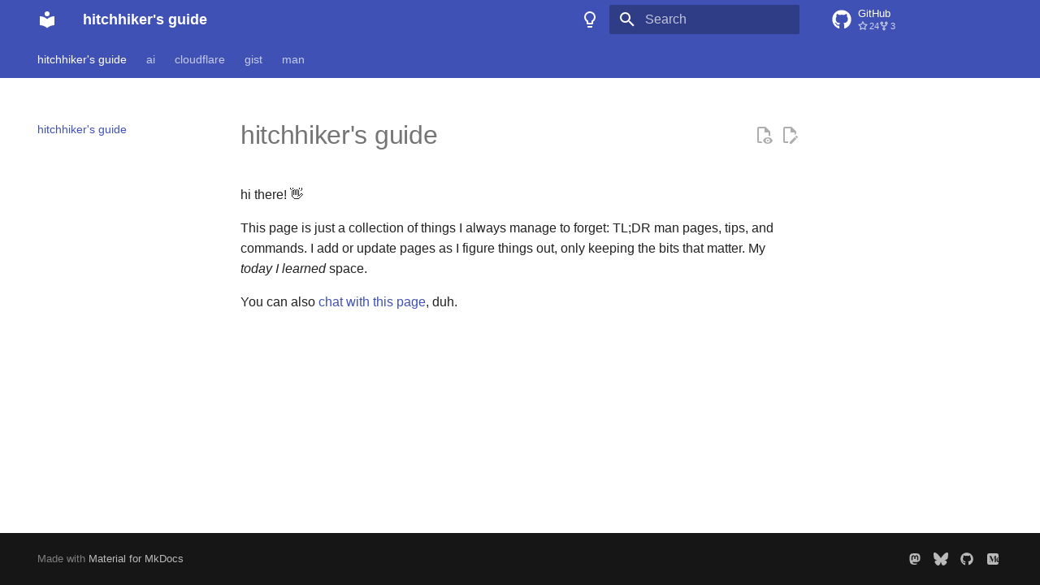

--- FILE ---
content_type: text/html
request_url: https://man.ilayk.com/
body_size: 10412
content:

<!doctype html>
<html lang="en" class="no-js">
  <head>
    
      <meta charset="utf-8">
      <meta name="viewport" content="width=device-width,initial-scale=1">
      
      
        <meta name="author" content="Jonas">
      
      
        <link rel="canonical" href="https://man.ilayk.com/">
      
      
      
        <link rel="next" href="ai/">
      
      
        
      
      
      <link rel="icon" href="assets/images/favicon.png">
      <meta name="generator" content="mkdocs-1.6.1, mkdocs-material-9.7.0">
    
    
      
        <title>hitchhiker's guide</title>
      
    
    
      <link rel="stylesheet" href="assets/stylesheets/main.618322db.min.css">
      
        
        <link rel="stylesheet" href="assets/stylesheets/palette.ab4e12ef.min.css">
      
      


    
    
      
    
    
      
    
    
      <link rel="stylesheet" href="stylesheets/extra.css">
    
    <script>__md_scope=new URL(".",location),__md_hash=e=>[...e].reduce(((e,_)=>(e<<5)-e+_.charCodeAt(0)),0),__md_get=(e,_=localStorage,t=__md_scope)=>JSON.parse(_.getItem(t.pathname+"."+e)),__md_set=(e,_,t=localStorage,a=__md_scope)=>{try{t.setItem(a.pathname+"."+e,JSON.stringify(_))}catch(e){}}</script>
    
      

    
    
  <link href="https://mastodon.world/@til" rel="me">

  
<meta property="og:type" content="website" />
<meta property="og:title" content="hitchhiker's guide" />
<meta property="og:image" content="https://man.ilayk.com/assets/images/social/index.png" />
<meta property="og:image:type" content="image/png" />
<meta property="og:image:width" content="1200" />
<meta property="og:image:height" content="630" />
<meta property="og:url" content="https://man.ilayk.com/" />
<meta property="twitter:card" content="summary_large_image" />
<meta property="twitter:title" content="hitchhiker's guide" />
<meta property="twitter:image" content="https://man.ilayk.com/assets/images/social/index.png" />
</head>
  
  
    
    
      
    
    
    
    
    <body dir="ltr" data-md-color-scheme="default" data-md-color-primary="indigo" data-md-color-accent="indigo">
  
    
    <input class="md-toggle" data-md-toggle="drawer" type="checkbox" id="__drawer" autocomplete="off">
    <input class="md-toggle" data-md-toggle="search" type="checkbox" id="__search" autocomplete="off">
    <label class="md-overlay" for="__drawer"></label>
    <div data-md-component="skip">
      
        
        <a href="#hitchhikers-guide" class="md-skip">
          Skip to content
        </a>
      
    </div>
    <div data-md-component="announce">
      
    </div>
    
    
      

<header class="md-header" data-md-component="header">
  <nav class="md-header__inner md-grid" aria-label="Header">
    <a href="." title="hitchhiker&#39;s guide" class="md-header__button md-logo" aria-label="hitchhiker's guide" data-md-component="logo">
      
  
  <svg xmlns="http://www.w3.org/2000/svg" viewBox="0 0 24 24"><path d="M12 8a3 3 0 0 0 3-3 3 3 0 0 0-3-3 3 3 0 0 0-3 3 3 3 0 0 0 3 3m0 3.54C9.64 9.35 6.5 8 3 8v11c3.5 0 6.64 1.35 9 3.54 2.36-2.19 5.5-3.54 9-3.54V8c-3.5 0-6.64 1.35-9 3.54"/></svg>

    </a>
    <label class="md-header__button md-icon" for="__drawer">
      
      <svg xmlns="http://www.w3.org/2000/svg" viewBox="0 0 24 24"><path d="M3 6h18v2H3zm0 5h18v2H3zm0 5h18v2H3z"/></svg>
    </label>
    <div class="md-header__title" data-md-component="header-title">
      <div class="md-header__ellipsis">
        <div class="md-header__topic">
          <span class="md-ellipsis">
            hitchhiker's guide
          </span>
        </div>
        <div class="md-header__topic" data-md-component="header-topic">
          <span class="md-ellipsis">
            
              hitchhiker's guide
            
          </span>
        </div>
      </div>
    </div>
    
      
        <form class="md-header__option" data-md-component="palette">
  
    
    
    
    <input class="md-option" data-md-color-media="(prefers-color-scheme: light)" data-md-color-scheme="default" data-md-color-primary="indigo" data-md-color-accent="indigo"  aria-label="Switch to dark mode"  type="radio" name="__palette" id="__palette_0">
    
      <label class="md-header__button md-icon" title="Switch to dark mode" for="__palette_1" hidden>
        <svg xmlns="http://www.w3.org/2000/svg" viewBox="0 0 24 24"><path d="M12 2a7 7 0 0 1 7 7c0 2.38-1.19 4.47-3 5.74V17a1 1 0 0 1-1 1H9a1 1 0 0 1-1-1v-2.26C6.19 13.47 5 11.38 5 9a7 7 0 0 1 7-7M9 21v-1h6v1a1 1 0 0 1-1 1h-4a1 1 0 0 1-1-1m3-17a5 5 0 0 0-5 5c0 2.05 1.23 3.81 3 4.58V16h4v-2.42c1.77-.77 3-2.53 3-4.58a5 5 0 0 0-5-5"/></svg>
      </label>
    
  
    
    
    
    <input class="md-option" data-md-color-media="(prefers-color-scheme: dark)" data-md-color-scheme="slate" data-md-color-primary="indigo" data-md-color-accent="indigo"  aria-label="Switch to light mode"  type="radio" name="__palette" id="__palette_1">
    
      <label class="md-header__button md-icon" title="Switch to light mode" for="__palette_0" hidden>
        <svg xmlns="http://www.w3.org/2000/svg" viewBox="0 0 24 24"><path d="M12 2a7 7 0 0 0-7 7c0 2.38 1.19 4.47 3 5.74V17a1 1 0 0 0 1 1h6a1 1 0 0 0 1-1v-2.26c1.81-1.27 3-3.36 3-5.74a7 7 0 0 0-7-7M9 21a1 1 0 0 0 1 1h4a1 1 0 0 0 1-1v-1H9z"/></svg>
      </label>
    
  
</form>
      
    
    
      <script>var palette=__md_get("__palette");if(palette&&palette.color){if("(prefers-color-scheme)"===palette.color.media){var media=matchMedia("(prefers-color-scheme: light)"),input=document.querySelector(media.matches?"[data-md-color-media='(prefers-color-scheme: light)']":"[data-md-color-media='(prefers-color-scheme: dark)']");palette.color.media=input.getAttribute("data-md-color-media"),palette.color.scheme=input.getAttribute("data-md-color-scheme"),palette.color.primary=input.getAttribute("data-md-color-primary"),palette.color.accent=input.getAttribute("data-md-color-accent")}for(var[key,value]of Object.entries(palette.color))document.body.setAttribute("data-md-color-"+key,value)}</script>
    
    
    
      
      
        <label class="md-header__button md-icon" for="__search">
          
          <svg xmlns="http://www.w3.org/2000/svg" viewBox="0 0 24 24"><path d="M9.5 3A6.5 6.5 0 0 1 16 9.5c0 1.61-.59 3.09-1.56 4.23l.27.27h.79l5 5-1.5 1.5-5-5v-.79l-.27-.27A6.52 6.52 0 0 1 9.5 16 6.5 6.5 0 0 1 3 9.5 6.5 6.5 0 0 1 9.5 3m0 2C7 5 5 7 5 9.5S7 14 9.5 14 14 12 14 9.5 12 5 9.5 5"/></svg>
        </label>
        <div class="md-search" data-md-component="search" role="dialog">
  <label class="md-search__overlay" for="__search"></label>
  <div class="md-search__inner" role="search">
    <form class="md-search__form" name="search">
      <input type="text" class="md-search__input" name="query" aria-label="Search" placeholder="Search" autocapitalize="off" autocorrect="off" autocomplete="off" spellcheck="false" data-md-component="search-query" required>
      <label class="md-search__icon md-icon" for="__search">
        
        <svg xmlns="http://www.w3.org/2000/svg" viewBox="0 0 24 24"><path d="M9.5 3A6.5 6.5 0 0 1 16 9.5c0 1.61-.59 3.09-1.56 4.23l.27.27h.79l5 5-1.5 1.5-5-5v-.79l-.27-.27A6.52 6.52 0 0 1 9.5 16 6.5 6.5 0 0 1 3 9.5 6.5 6.5 0 0 1 9.5 3m0 2C7 5 5 7 5 9.5S7 14 9.5 14 14 12 14 9.5 12 5 9.5 5"/></svg>
        
        <svg xmlns="http://www.w3.org/2000/svg" viewBox="0 0 24 24"><path d="M20 11v2H8l5.5 5.5-1.42 1.42L4.16 12l7.92-7.92L13.5 5.5 8 11z"/></svg>
      </label>
      <nav class="md-search__options" aria-label="Search">
        
          <a href="javascript:void(0)" class="md-search__icon md-icon" title="Share" aria-label="Share" data-clipboard data-clipboard-text="" data-md-component="search-share" tabindex="-1">
            
            <svg xmlns="http://www.w3.org/2000/svg" viewBox="0 0 24 24"><path d="M18 16.08c-.76 0-1.44.3-1.96.77L8.91 12.7c.05-.23.09-.46.09-.7s-.04-.47-.09-.7l7.05-4.11c.54.5 1.25.81 2.04.81a3 3 0 0 0 3-3 3 3 0 0 0-3-3 3 3 0 0 0-3 3c0 .24.04.47.09.7L8.04 9.81C7.5 9.31 6.79 9 6 9a3 3 0 0 0-3 3 3 3 0 0 0 3 3c.79 0 1.5-.31 2.04-.81l7.12 4.15c-.05.21-.08.43-.08.66 0 1.61 1.31 2.91 2.92 2.91s2.92-1.3 2.92-2.91A2.92 2.92 0 0 0 18 16.08"/></svg>
          </a>
        
        <button type="reset" class="md-search__icon md-icon" title="Clear" aria-label="Clear" tabindex="-1">
          
          <svg xmlns="http://www.w3.org/2000/svg" viewBox="0 0 24 24"><path d="M19 6.41 17.59 5 12 10.59 6.41 5 5 6.41 10.59 12 5 17.59 6.41 19 12 13.41 17.59 19 19 17.59 13.41 12z"/></svg>
        </button>
      </nav>
      
        <div class="md-search__suggest" data-md-component="search-suggest"></div>
      
    </form>
    <div class="md-search__output">
      <div class="md-search__scrollwrap" tabindex="0" data-md-scrollfix>
        <div class="md-search-result" data-md-component="search-result">
          <div class="md-search-result__meta">
            Initializing search
          </div>
          <ol class="md-search-result__list" role="presentation"></ol>
        </div>
      </div>
    </div>
  </div>
</div>
      
    
    
      <div class="md-header__source">
        <a href="https://github.com/pew/hitchhikers-guide" title="Go to repository" class="md-source" data-md-component="source">
  <div class="md-source__icon md-icon">
    
    <svg xmlns="http://www.w3.org/2000/svg" viewBox="0 0 512 512"><!--! Font Awesome Free 7.1.0 by @fontawesome - https://fontawesome.com License - https://fontawesome.com/license/free (Icons: CC BY 4.0, Fonts: SIL OFL 1.1, Code: MIT License) Copyright 2025 Fonticons, Inc.--><path d="M173.9 397.4c0 2-2.3 3.6-5.2 3.6-3.3.3-5.6-1.3-5.6-3.6 0-2 2.3-3.6 5.2-3.6 3-.3 5.6 1.3 5.6 3.6m-31.1-4.5c-.7 2 1.3 4.3 4.3 4.9 2.6 1 5.6 0 6.2-2s-1.3-4.3-4.3-5.2c-2.6-.7-5.5.3-6.2 2.3m44.2-1.7c-2.9.7-4.9 2.6-4.6 4.9.3 2 2.9 3.3 5.9 2.6 2.9-.7 4.9-2.6 4.6-4.6-.3-1.9-3-3.2-5.9-2.9M252.8 8C114.1 8 8 113.3 8 252c0 110.9 69.8 205.8 169.5 239.2 12.8 2.3 17.3-5.6 17.3-12.1 0-6.2-.3-40.4-.3-61.4 0 0-70 15-84.7-29.8 0 0-11.4-29.1-27.8-36.6 0 0-22.9-15.7 1.6-15.4 0 0 24.9 2 38.6 25.8 21.9 38.6 58.6 27.5 72.9 20.9 2.3-16 8.8-27.1 16-33.7-55.9-6.2-112.3-14.3-112.3-110.5 0-27.5 7.6-41.3 23.6-58.9-2.6-6.5-11.1-33.3 2.6-67.9 20.9-6.5 69 27 69 27 20-5.6 41.5-8.5 62.8-8.5s42.8 2.9 62.8 8.5c0 0 48.1-33.6 69-27 13.7 34.7 5.2 61.4 2.6 67.9 16 17.7 25.8 31.5 25.8 58.9 0 96.5-58.9 104.2-114.8 110.5 9.2 7.9 17 22.9 17 46.4 0 33.7-.3 75.4-.3 83.6 0 6.5 4.6 14.4 17.3 12.1C436.2 457.8 504 362.9 504 252 504 113.3 391.5 8 252.8 8M105.2 352.9c-1.3 1-1 3.3.7 5.2 1.6 1.6 3.9 2.3 5.2 1 1.3-1 1-3.3-.7-5.2-1.6-1.6-3.9-2.3-5.2-1m-10.8-8.1c-.7 1.3.3 2.9 2.3 3.9 1.6 1 3.6.7 4.3-.7.7-1.3-.3-2.9-2.3-3.9-2-.6-3.6-.3-4.3.7m32.4 35.6c-1.6 1.3-1 4.3 1.3 6.2 2.3 2.3 5.2 2.6 6.5 1 1.3-1.3.7-4.3-1.3-6.2-2.2-2.3-5.2-2.6-6.5-1m-11.4-14.7c-1.6 1-1.6 3.6 0 5.9s4.3 3.3 5.6 2.3c1.6-1.3 1.6-3.9 0-6.2-1.4-2.3-4-3.3-5.6-2"/></svg>
  </div>
  <div class="md-source__repository">
    GitHub
  </div>
</a>
      </div>
    
  </nav>
  
</header>
    
    <div class="md-container" data-md-component="container">
      
      
        
          
            
<nav class="md-tabs" aria-label="Tabs" data-md-component="tabs">
  <div class="md-grid">
    <ul class="md-tabs__list">
      
        
  
  
  
    
  
  
    <li class="md-tabs__item md-tabs__item--active">
      <a href="." class="md-tabs__link">
        
  
  
    
  
  hitchhiker's guide

      </a>
    </li>
  

      
        
  
  
  
  
    
    
      <li class="md-tabs__item">
        <a href="ai/" class="md-tabs__link">
          
  
  
  Ai

        </a>
      </li>
    
  

      
        
  
  
  
  
    
    
      <li class="md-tabs__item">
        <a href="cloudflare/get%20query%20string/" class="md-tabs__link">
          
  
  
  Cloudflare

        </a>
      </li>
    
  

      
        
  
  
  
  
    
    
      <li class="md-tabs__item">
        <a href="gist/arduino/" class="md-tabs__link">
          
  
  
  Gist

        </a>
      </li>
    
  

      
        
  
  
  
  
    
    
      <li class="md-tabs__item">
        <a href="man/" class="md-tabs__link">
          
  
  
  Man

        </a>
      </li>
    
  

      
    </ul>
  </div>
</nav>
          
        
      
      <main class="md-main" data-md-component="main">
        <div class="md-main__inner md-grid">
          
            
              
              <div class="md-sidebar md-sidebar--primary" data-md-component="sidebar" data-md-type="navigation" >
                <div class="md-sidebar__scrollwrap">
                  <div class="md-sidebar__inner">
                    


  


<nav class="md-nav md-nav--primary md-nav--lifted" aria-label="Navigation" data-md-level="0">
  <label class="md-nav__title" for="__drawer">
    <a href="." title="hitchhiker&#39;s guide" class="md-nav__button md-logo" aria-label="hitchhiker's guide" data-md-component="logo">
      
  
  <svg xmlns="http://www.w3.org/2000/svg" viewBox="0 0 24 24"><path d="M12 8a3 3 0 0 0 3-3 3 3 0 0 0-3-3 3 3 0 0 0-3 3 3 3 0 0 0 3 3m0 3.54C9.64 9.35 6.5 8 3 8v11c3.5 0 6.64 1.35 9 3.54 2.36-2.19 5.5-3.54 9-3.54V8c-3.5 0-6.64 1.35-9 3.54"/></svg>

    </a>
    hitchhiker's guide
  </label>
  
    <div class="md-nav__source">
      <a href="https://github.com/pew/hitchhikers-guide" title="Go to repository" class="md-source" data-md-component="source">
  <div class="md-source__icon md-icon">
    
    <svg xmlns="http://www.w3.org/2000/svg" viewBox="0 0 512 512"><!--! Font Awesome Free 7.1.0 by @fontawesome - https://fontawesome.com License - https://fontawesome.com/license/free (Icons: CC BY 4.0, Fonts: SIL OFL 1.1, Code: MIT License) Copyright 2025 Fonticons, Inc.--><path d="M173.9 397.4c0 2-2.3 3.6-5.2 3.6-3.3.3-5.6-1.3-5.6-3.6 0-2 2.3-3.6 5.2-3.6 3-.3 5.6 1.3 5.6 3.6m-31.1-4.5c-.7 2 1.3 4.3 4.3 4.9 2.6 1 5.6 0 6.2-2s-1.3-4.3-4.3-5.2c-2.6-.7-5.5.3-6.2 2.3m44.2-1.7c-2.9.7-4.9 2.6-4.6 4.9.3 2 2.9 3.3 5.9 2.6 2.9-.7 4.9-2.6 4.6-4.6-.3-1.9-3-3.2-5.9-2.9M252.8 8C114.1 8 8 113.3 8 252c0 110.9 69.8 205.8 169.5 239.2 12.8 2.3 17.3-5.6 17.3-12.1 0-6.2-.3-40.4-.3-61.4 0 0-70 15-84.7-29.8 0 0-11.4-29.1-27.8-36.6 0 0-22.9-15.7 1.6-15.4 0 0 24.9 2 38.6 25.8 21.9 38.6 58.6 27.5 72.9 20.9 2.3-16 8.8-27.1 16-33.7-55.9-6.2-112.3-14.3-112.3-110.5 0-27.5 7.6-41.3 23.6-58.9-2.6-6.5-11.1-33.3 2.6-67.9 20.9-6.5 69 27 69 27 20-5.6 41.5-8.5 62.8-8.5s42.8 2.9 62.8 8.5c0 0 48.1-33.6 69-27 13.7 34.7 5.2 61.4 2.6 67.9 16 17.7 25.8 31.5 25.8 58.9 0 96.5-58.9 104.2-114.8 110.5 9.2 7.9 17 22.9 17 46.4 0 33.7-.3 75.4-.3 83.6 0 6.5 4.6 14.4 17.3 12.1C436.2 457.8 504 362.9 504 252 504 113.3 391.5 8 252.8 8M105.2 352.9c-1.3 1-1 3.3.7 5.2 1.6 1.6 3.9 2.3 5.2 1 1.3-1 1-3.3-.7-5.2-1.6-1.6-3.9-2.3-5.2-1m-10.8-8.1c-.7 1.3.3 2.9 2.3 3.9 1.6 1 3.6.7 4.3-.7.7-1.3-.3-2.9-2.3-3.9-2-.6-3.6-.3-4.3.7m32.4 35.6c-1.6 1.3-1 4.3 1.3 6.2 2.3 2.3 5.2 2.6 6.5 1 1.3-1.3.7-4.3-1.3-6.2-2.2-2.3-5.2-2.6-6.5-1m-11.4-14.7c-1.6 1-1.6 3.6 0 5.9s4.3 3.3 5.6 2.3c1.6-1.3 1.6-3.9 0-6.2-1.4-2.3-4-3.3-5.6-2"/></svg>
  </div>
  <div class="md-source__repository">
    GitHub
  </div>
</a>
    </div>
  
  <ul class="md-nav__list" data-md-scrollfix>
    
      
      
  
  
    
  
  
  
    <li class="md-nav__item md-nav__item--active">
      
      <input class="md-nav__toggle md-toggle" type="checkbox" id="__toc">
      
      
        
      
      
      <a href="." class="md-nav__link md-nav__link--active">
        
  
  
  <span class="md-ellipsis">
    
  
    hitchhiker's guide
  

    
  </span>
  
  

      </a>
      
    </li>
  

    
      
      
  
  
  
  
    
    
    
    
      
      
    
    
    <li class="md-nav__item md-nav__item--nested">
      
        
        
        <input class="md-nav__toggle md-toggle " type="checkbox" id="__nav_2" >
        
          
          <label class="md-nav__link" for="__nav_2" id="__nav_2_label" tabindex="0">
            
  
  
  <span class="md-ellipsis">
    
  
    Ai
  

    
  </span>
  
  

            <span class="md-nav__icon md-icon"></span>
          </label>
        
        <nav class="md-nav" data-md-level="1" aria-labelledby="__nav_2_label" aria-expanded="false">
          <label class="md-nav__title" for="__nav_2">
            <span class="md-nav__icon md-icon"></span>
            
  
    Ai
  

          </label>
          <ul class="md-nav__list" data-md-scrollfix>
            
              
                
  
  
  
  
    <li class="md-nav__item">
      <a href="ai/" class="md-nav__link">
        
  
  
  <span class="md-ellipsis">
    
  
    llm prompt library
  

    
  </span>
  
  

      </a>
    </li>
  

              
            
              
                
  
  
  
  
    <li class="md-nav__item">
      <a href="ai/AGENTS.md/" class="md-nav__link">
        
  
  
  <span class="md-ellipsis">
    
  
    AGENTS.md
  

    
  </span>
  
  

      </a>
    </li>
  

              
            
              
                
  
  
  
  
    <li class="md-nav__item">
      <a href="ai/add%20a%20role%20or%20persona/" class="md-nav__link">
        
  
  
  <span class="md-ellipsis">
    
  
    add a role or persona
  

    
  </span>
  
  

      </a>
    </li>
  

              
            
              
                
  
  
  
  
    <li class="md-nav__item">
      <a href="ai/brainstorming%20get%20creative%20results/" class="md-nav__link">
        
  
  
  <span class="md-ellipsis">
    
  
    brainstorming / get creative results
  

    
  </span>
  
  

      </a>
    </li>
  

              
            
              
                
  
  
  
  
    <li class="md-nav__item">
      <a href="ai/claudemd/" class="md-nav__link">
        
  
  
  <span class="md-ellipsis">
    
  
    CLAUDE.md
  

    
  </span>
  
  

      </a>
    </li>
  

              
            
              
                
  
  
  
  
    <li class="md-nav__item">
      <a href="ai/configure%20MCP%20servers%20using%20mise%20with%20npx%20and%20uvx%20in%20Claude/" class="md-nav__link">
        
  
  
  <span class="md-ellipsis">
    
  
    configure MCP servers using mise with npx and uvx (in Claude)
  

    
  </span>
  
  

      </a>
    </li>
  

              
            
              
                
  
  
  
  
    <li class="md-nav__item">
      <a href="ai/fenced%20markdown%20code%20block%20output/" class="md-nav__link">
        
  
  
  <span class="md-ellipsis">
    
  
    fenced markdown code block output
  

    
  </span>
  
  

      </a>
    </li>
  

              
            
              
                
  
  
  
  
    <li class="md-nav__item">
      <a href="ai/grammar%20check%20concise%20clear%20text/" class="md-nav__link">
        
  
  
  <span class="md-ellipsis">
    
  
    grammar check / concise &amp; clear text
  

    
  </span>
  
  

      </a>
    </li>
  

              
            
              
                
  
  
  
  
    <li class="md-nav__item">
      <a href="ai/smart%20brevity/" class="md-nav__link">
        
  
  
  <span class="md-ellipsis">
    
  
    smart brevity
  

    
  </span>
  
  

      </a>
    </li>
  

              
            
              
                
  
  
  
  
    <li class="md-nav__item">
      <a href="ai/summarize%20text/" class="md-nav__link">
        
  
  
  <span class="md-ellipsis">
    
  
    summarize text
  

    
  </span>
  
  

      </a>
    </li>
  

              
            
              
                
  
  
  
  
    <li class="md-nav__item">
      <a href="ai/system%20prompts%20%26%20custom%20instructions/" class="md-nav__link">
        
  
  
  <span class="md-ellipsis">
    
  
    system prompts &amp; custom instructions
  

    
  </span>
  
  

      </a>
    </li>
  

              
            
              
                
  
  
  
  
    <li class="md-nav__item">
      <a href="ai/voice%20memo%20processing%20%26%20action%20items/" class="md-nav__link">
        
  
  
  <span class="md-ellipsis">
    
  
    voice memo processing &amp; action items
  

    
  </span>
  
  

      </a>
    </li>
  

              
            
          </ul>
        </nav>
      
    </li>
  

    
      
      
  
  
  
  
    
    
    
    
      
      
    
    
    <li class="md-nav__item md-nav__item--nested">
      
        
        
        <input class="md-nav__toggle md-toggle " type="checkbox" id="__nav_3" >
        
          
          <label class="md-nav__link" for="__nav_3" id="__nav_3_label" tabindex="0">
            
  
  
  <span class="md-ellipsis">
    
  
    Cloudflare
  

    
  </span>
  
  

            <span class="md-nav__icon md-icon"></span>
          </label>
        
        <nav class="md-nav" data-md-level="1" aria-labelledby="__nav_3_label" aria-expanded="false">
          <label class="md-nav__title" for="__nav_3">
            <span class="md-nav__icon md-icon"></span>
            
  
    Cloudflare
  

          </label>
          <ul class="md-nav__list" data-md-scrollfix>
            
              
                
  
  
  
  
    <li class="md-nav__item">
      <a href="cloudflare/get%20query%20string/" class="md-nav__link">
        
  
  
  <span class="md-ellipsis">
    
  
    get query string
  

    
  </span>
  
  

      </a>
    </li>
  

              
            
              
                
  
  
  
  
    <li class="md-nav__item">
      <a href="cloudflare/install%20latest%20cloudflared%20package/" class="md-nav__link">
        
  
  
  <span class="md-ellipsis">
    
  
    install latest cloudflared package
  

    
  </span>
  
  

      </a>
    </li>
  

              
            
              
                
  
  
  
  
    <li class="md-nav__item">
      <a href="cloudflare/kv%20file%20upload/" class="md-nav__link">
        
  
  
  <span class="md-ellipsis">
    
  
    file upload
  

    
  </span>
  
  

      </a>
    </li>
  

              
            
              
                
  
  
  
  
    <li class="md-nav__item">
      <a href="cloudflare/list%20zero%20trust%20ipv4%2C%20ipv6/" class="md-nav__link">
        
  
  
  <span class="md-ellipsis">
    
  
    list zero trust ipv4 &amp; ipv6 assignments
  

    
  </span>
  
  

      </a>
    </li>
  

              
            
              
                
  
  
  
  
    <li class="md-nav__item">
      <a href="cloudflare/no-www%20dynamic%20redirect/" class="md-nav__link">
        
  
  
  <span class="md-ellipsis">
    
  
    no-www dynamic redirect
  

    
  </span>
  
  

      </a>
    </li>
  

              
            
              
                
  
  
  
  
    <li class="md-nav__item">
      <a href="cloudflare/r2%20file%20upload/" class="md-nav__link">
        
  
  
  <span class="md-ellipsis">
    
  
    r2 file upload
  

    
  </span>
  
  

      </a>
    </li>
  

              
            
              
                
  
  
  
  
    <li class="md-nav__item">
      <a href="cloudflare/read%20all%20headers%20and%20cf%20object/" class="md-nav__link">
        
  
  
  <span class="md-ellipsis">
    
  
    read all headers and cf object
  

    
  </span>
  
  

      </a>
    </li>
  

              
            
              
                
  
  
  
  
    <li class="md-nav__item">
      <a href="cloudflare/send%20custom%20header%20to%20origin/" class="md-nav__link">
        
  
  
  <span class="md-ellipsis">
    
  
    send custom header to origin
  

    
  </span>
  
  

      </a>
    </li>
  

              
            
              
                
  
  
  
  
    <li class="md-nav__item">
      <a href="cloudflare/wrangler/" class="md-nav__link">
        
  
  
  <span class="md-ellipsis">
    
  
    wrangler
  

    
  </span>
  
  

      </a>
    </li>
  

              
            
          </ul>
        </nav>
      
    </li>
  

    
      
      
  
  
  
  
    
    
    
    
      
      
    
    
    <li class="md-nav__item md-nav__item--nested">
      
        
        
        <input class="md-nav__toggle md-toggle " type="checkbox" id="__nav_4" >
        
          
          <label class="md-nav__link" for="__nav_4" id="__nav_4_label" tabindex="0">
            
  
  
  <span class="md-ellipsis">
    
  
    Gist
  

    
  </span>
  
  

            <span class="md-nav__icon md-icon"></span>
          </label>
        
        <nav class="md-nav" data-md-level="1" aria-labelledby="__nav_4_label" aria-expanded="false">
          <label class="md-nav__title" for="__nav_4">
            <span class="md-nav__icon md-icon"></span>
            
  
    Gist
  

          </label>
          <ul class="md-nav__list" data-md-scrollfix>
            
              
                
  
  
  
  
    <li class="md-nav__item">
      <a href="gist/arduino/" class="md-nav__link">
        
  
  
  <span class="md-ellipsis">
    
  
    arduino
  

    
  </span>
  
  

      </a>
    </li>
  

              
            
              
                
  
  
  
  
    <li class="md-nav__item">
      <a href="gist/check%20cloudflare%20access%20configuration/" class="md-nav__link">
        
  
  
  <span class="md-ellipsis">
    
  
    check cloudflare access configuration
  

    
  </span>
  
  

      </a>
    </li>
  

              
            
              
                
  
  
  
  
    <li class="md-nav__item">
      <a href="gist/check%20ip/" class="md-nav__link">
        
  
  
  <span class="md-ellipsis">
    
  
    check ip
  

    
  </span>
  
  

      </a>
    </li>
  

              
            
              
                
  
  
  
  
    <li class="md-nav__item">
      <a href="gist/cloudflare%20tunnel%20%28cloudflared%29%20%2B%20fritzbox/" class="md-nav__link">
        
  
  
  <span class="md-ellipsis">
    
  
    cloudflare tunnel (cloudflared) + fritzbox
  

    
  </span>
  
  

      </a>
    </li>
  

              
            
              
                
  
  
  
  
    <li class="md-nav__item">
      <a href="gist/create%20m3u%20playlists/" class="md-nav__link">
        
  
  
  <span class="md-ellipsis">
    
  
    create m3u playlists
  

    
  </span>
  
  

      </a>
    </li>
  

              
            
              
                
  
  
  
  
    <li class="md-nav__item">
      <a href="gist/export%20goodreads/" class="md-nav__link">
        
  
  
  <span class="md-ellipsis">
    
  
    export goodreads
  

    
  </span>
  
  

      </a>
    </li>
  

              
            
              
                
  
  
  
  
    <li class="md-nav__item">
      <a href="gist/export%20subreddits/" class="md-nav__link">
        
  
  
  <span class="md-ellipsis">
    
  
    export subreddits
  

    
  </span>
  
  

      </a>
    </li>
  

              
            
              
                
  
  
  
  
    <li class="md-nav__item">
      <a href="gist/garage%20%28s3%29/" class="md-nav__link">
        
  
  
  <span class="md-ellipsis">
    
  
    garage (s3)
  

    
  </span>
  
  

      </a>
    </li>
  

              
            
              
                
  
  
  
  
    <li class="md-nav__item">
      <a href="gist/helm%20chart%20update/" class="md-nav__link">
        
  
  
  <span class="md-ellipsis">
    
  
    helm chart update
  

    
  </span>
  
  

      </a>
    </li>
  

              
            
              
                
  
  
  
  
    <li class="md-nav__item">
      <a href="gist/keyboard%20shortcuts/" class="md-nav__link">
        
  
  
  <span class="md-ellipsis">
    
  
    keyboard shortcuts
  

    
  </span>
  
  

      </a>
    </li>
  

              
            
              
                
  
  
  
  
    <li class="md-nav__item">
      <a href="gist/kubernetes%20cloudflared%20deployment%20with%20podmonitor/" class="md-nav__link">
        
  
  
  <span class="md-ellipsis">
    
  
    Kubernetes cloudflared Deployment with PodMonitor
  

    
  </span>
  
  

      </a>
    </li>
  

              
            
              
                
  
  
  
  
    <li class="md-nav__item">
      <a href="gist/linux%20force%20reboot/" class="md-nav__link">
        
  
  
  <span class="md-ellipsis">
    
  
    linux force reboot
  

    
  </span>
  
  

      </a>
    </li>
  

              
            
              
                
  
  
  
  
    <li class="md-nav__item">
      <a href="gist/obsidian%20dataview/" class="md-nav__link">
        
  
  
  <span class="md-ellipsis">
    
  
    obsidian dataview
  

    
  </span>
  
  

      </a>
    </li>
  

              
            
              
                
  
  
  
  
    <li class="md-nav__item">
      <a href="gist/obsidian/" class="md-nav__link">
        
  
  
  <span class="md-ellipsis">
    
  
    obsidian
  

    
  </span>
  
  

      </a>
    </li>
  

              
            
              
                
  
  
  
  
    <li class="md-nav__item">
      <a href="gist/pandas%20-%20read%20csv%2C%20convert%20columns%2C%20calculate%20average%2C%20plot%20bar%20chart/" class="md-nav__link">
        
  
  
  <span class="md-ellipsis">
    
  
    pandas - read CSV, convert columns, calculate average, plot bar chart
  

    
  </span>
  
  

      </a>
    </li>
  

              
            
              
                
  
  
  
  
    <li class="md-nav__item">
      <a href="gist/pandas%20dataframe%20to%20geojson/" class="md-nav__link">
        
  
  
  <span class="md-ellipsis">
    
  
    pandas dataframe to geojson
  

    
  </span>
  
  

      </a>
    </li>
  

              
            
              
                
  
  
  
  
    <li class="md-nav__item">
      <a href="gist/password%20generator/" class="md-nav__link">
        
  
  
  <span class="md-ellipsis">
    
  
    password generator
  

    
  </span>
  
  

      </a>
    </li>
  

              
            
              
                
  
  
  
  
    <li class="md-nav__item">
      <a href="gist/playwright/" class="md-nav__link">
        
  
  
  <span class="md-ellipsis">
    
  
    playwright
  

    
  </span>
  
  

      </a>
    </li>
  

              
            
              
                
  
  
  
  
    <li class="md-nav__item">
      <a href="gist/proxmox%2C%20qm/" class="md-nav__link">
        
  
  
  <span class="md-ellipsis">
    
  
    proxmox / qm
  

    
  </span>
  
  

      </a>
    </li>
  

              
            
              
                
  
  
  
  
    <li class="md-nav__item">
      <a href="gist/runbook%20-%20ubuntu%20dist-upgrade/" class="md-nav__link">
        
  
  
  <span class="md-ellipsis">
    
  
    runbook - ubuntu dist-upgrade
  

    
  </span>
  
  

      </a>
    </li>
  

              
            
              
                
  
  
  
  
    <li class="md-nav__item">
      <a href="gist/self-hosted%20s3%20compatible%20storage/" class="md-nav__link">
        
  
  
  <span class="md-ellipsis">
    
  
    self-hosted s3 compatible storage
  

    
  </span>
  
  

      </a>
    </li>
  

              
            
              
                
  
  
  
  
    <li class="md-nav__item">
      <a href="gist/swiftbar%20-%20check%20ip%20address/" class="md-nav__link">
        
  
  
  <span class="md-ellipsis">
    
  
    swiftbar - check ip address
  

    
  </span>
  
  

      </a>
    </li>
  

              
            
              
                
  
  
  
  
    <li class="md-nav__item">
      <a href="gist/utm/" class="md-nav__link">
        
  
  
  <span class="md-ellipsis">
    
  
    utm
  

    
  </span>
  
  

      </a>
    </li>
  

              
            
              
                
  
  
  
  
    <li class="md-nav__item">
      <a href="gist/vscode%20snippets/" class="md-nav__link">
        
  
  
  <span class="md-ellipsis">
    
  
    vscode snippets
  

    
  </span>
  
  

      </a>
    </li>
  

              
            
          </ul>
        </nav>
      
    </li>
  

    
      
      
  
  
  
  
    
    
    
    
      
      
    
    
    <li class="md-nav__item md-nav__item--nested">
      
        
        
        <input class="md-nav__toggle md-toggle " type="checkbox" id="__nav_5" >
        
          
          <label class="md-nav__link" for="__nav_5" id="__nav_5_label" tabindex="0">
            
  
  
  <span class="md-ellipsis">
    
  
    Man
  

    
  </span>
  
  

            <span class="md-nav__icon md-icon"></span>
          </label>
        
        <nav class="md-nav" data-md-level="1" aria-labelledby="__nav_5_label" aria-expanded="false">
          <label class="md-nav__title" for="__nav_5">
            <span class="md-nav__icon md-icon"></span>
            
  
    Man
  

          </label>
          <ul class="md-nav__list" data-md-scrollfix>
            
              
                
  
  
  
  
    <li class="md-nav__item">
      <a href="man/" class="md-nav__link">
        
  
  
  <span class="md-ellipsis">
    
  
    man
  

    
  </span>
  
  

      </a>
    </li>
  

              
            
              
                
  
  
  
  
    <li class="md-nav__item">
      <a href="man/MegaCli64/" class="md-nav__link">
        
  
  
  <span class="md-ellipsis">
    
  
    MegaCli64
  

    
  </span>
  
  

      </a>
    </li>
  

              
            
              
                
  
  
  
  
    <li class="md-nav__item">
      <a href="man/alpine%20linux/" class="md-nav__link">
        
  
  
  <span class="md-ellipsis">
    
  
    alpine
  

    
  </span>
  
  

      </a>
    </li>
  

              
            
              
                
  
  
  
  
    <li class="md-nav__item">
      <a href="man/ansible/" class="md-nav__link">
        
  
  
  <span class="md-ellipsis">
    
  
    ansible
  

    
  </span>
  
  

      </a>
    </li>
  

              
            
              
                
  
  
  
  
    <li class="md-nav__item">
      <a href="man/apt/" class="md-nav__link">
        
  
  
  <span class="md-ellipsis">
    
  
    apt / apt-get
  

    
  </span>
  
  

      </a>
    </li>
  

              
            
              
                
  
  
  
  
    <li class="md-nav__item">
      <a href="man/asdf/" class="md-nav__link">
        
  
  
  <span class="md-ellipsis">
    
  
    asdf
  

    
  </span>
  
  

      </a>
    </li>
  

              
            
              
                
  
  
  
  
    <li class="md-nav__item">
      <a href="man/asimov/" class="md-nav__link">
        
  
  
  <span class="md-ellipsis">
    
  
    asimov
  

    
  </span>
  
  

      </a>
    </li>
  

              
            
              
                
  
  
  
  
    <li class="md-nav__item">
      <a href="man/autofs/" class="md-nav__link">
        
  
  
  <span class="md-ellipsis">
    
  
    autofs
  

    
  </span>
  
  

      </a>
    </li>
  

              
            
              
                
  
  
  
  
    <li class="md-nav__item">
      <a href="man/autossh/" class="md-nav__link">
        
  
  
  <span class="md-ellipsis">
    
  
    autossh
  

    
  </span>
  
  

      </a>
    </li>
  

              
            
              
                
  
  
  
  
    <li class="md-nav__item">
      <a href="man/avahi/" class="md-nav__link">
        
  
  
  <span class="md-ellipsis">
    
  
    avahi
  

    
  </span>
  
  

      </a>
    </li>
  

              
            
              
                
  
  
  
  
    <li class="md-nav__item">
      <a href="man/awk/" class="md-nav__link">
        
  
  
  <span class="md-ellipsis">
    
  
    awk
  

    
  </span>
  
  

      </a>
    </li>
  

              
            
              
                
  
  
  
  
    <li class="md-nav__item">
      <a href="man/aws/" class="md-nav__link">
        
  
  
  <span class="md-ellipsis">
    
  
    aws
  

    
  </span>
  
  

      </a>
    </li>
  

              
            
              
                
  
  
  
  
    <li class="md-nav__item">
      <a href="man/bash/" class="md-nav__link">
        
  
  
  <span class="md-ellipsis">
    
  
    bash
  

    
  </span>
  
  

      </a>
    </li>
  

              
            
              
                
  
  
  
  
    <li class="md-nav__item">
      <a href="man/bitwarden-cli/" class="md-nav__link">
        
  
  
  <span class="md-ellipsis">
    
  
    bitwarden-cli
  

    
  </span>
  
  

      </a>
    </li>
  

              
            
              
                
  
  
  
  
    <li class="md-nav__item">
      <a href="man/blkid/" class="md-nav__link">
        
  
  
  <span class="md-ellipsis">
    
  
    blkid
  

    
  </span>
  
  

      </a>
    </li>
  

              
            
              
                
  
  
  
  
    <li class="md-nav__item">
      <a href="man/brctl/" class="md-nav__link">
        
  
  
  <span class="md-ellipsis">
    
  
    brctl
  

    
  </span>
  
  

      </a>
    </li>
  

              
            
              
                
  
  
  
  
    <li class="md-nav__item">
      <a href="man/brew/" class="md-nav__link">
        
  
  
  <span class="md-ellipsis">
    
  
    brew / homebrew
  

    
  </span>
  
  

      </a>
    </li>
  

              
            
              
                
  
  
  
  
    <li class="md-nav__item">
      <a href="man/btrfs/" class="md-nav__link">
        
  
  
  <span class="md-ellipsis">
    
  
    btrfs
  

    
  </span>
  
  

      </a>
    </li>
  

              
            
              
                
  
  
  
  
    <li class="md-nav__item">
      <a href="man/chroot/" class="md-nav__link">
        
  
  
  <span class="md-ellipsis">
    
  
    chroot
  

    
  </span>
  
  

      </a>
    </li>
  

              
            
              
                
  
  
  
  
    <li class="md-nav__item">
      <a href="man/chsh/" class="md-nav__link">
        
  
  
  <span class="md-ellipsis">
    
  
    chsh
  

    
  </span>
  
  

      </a>
    </li>
  

              
            
              
                
  
  
  
  
    <li class="md-nav__item">
      <a href="man/cpufrequtils/" class="md-nav__link">
        
  
  
  <span class="md-ellipsis">
    
  
    cpufrequtils
  

    
  </span>
  
  

      </a>
    </li>
  

              
            
              
                
  
  
  
  
    <li class="md-nav__item">
      <a href="man/cpupower/" class="md-nav__link">
        
  
  
  <span class="md-ellipsis">
    
  
    cpupower
  

    
  </span>
  
  

      </a>
    </li>
  

              
            
              
                
  
  
  
  
    <li class="md-nav__item">
      <a href="man/cryptsetup/" class="md-nav__link">
        
  
  
  <span class="md-ellipsis">
    
  
    cryptsetup / encrypt disk luks / dm-crypt
  

    
  </span>
  
  

      </a>
    </li>
  

              
            
              
                
  
  
  
  
    <li class="md-nav__item">
      <a href="man/curl/" class="md-nav__link">
        
  
  
  <span class="md-ellipsis">
    
  
    curl
  

    
  </span>
  
  

      </a>
    </li>
  

              
            
              
                
  
  
  
  
    <li class="md-nav__item">
      <a href="man/date/" class="md-nav__link">
        
  
  
  <span class="md-ellipsis">
    
  
    date
  

    
  </span>
  
  

      </a>
    </li>
  

              
            
              
                
  
  
  
  
    <li class="md-nav__item">
      <a href="man/dd/" class="md-nav__link">
        
  
  
  <span class="md-ellipsis">
    
  
    dd
  

    
  </span>
  
  

      </a>
    </li>
  

              
            
              
                
  
  
  
  
    <li class="md-nav__item">
      <a href="man/detox/" class="md-nav__link">
        
  
  
  <span class="md-ellipsis">
    
  
    detox
  

    
  </span>
  
  

      </a>
    </li>
  

              
            
              
                
  
  
  
  
    <li class="md-nav__item">
      <a href="man/df/" class="md-nav__link">
        
  
  
  <span class="md-ellipsis">
    
  
    df
  

    
  </span>
  
  

      </a>
    </li>
  

              
            
              
                
  
  
  
  
    <li class="md-nav__item">
      <a href="man/diff/" class="md-nav__link">
        
  
  
  <span class="md-ellipsis">
    
  
    diff
  

    
  </span>
  
  

      </a>
    </li>
  

              
            
              
                
  
  
  
  
    <li class="md-nav__item">
      <a href="man/dig/" class="md-nav__link">
        
  
  
  <span class="md-ellipsis">
    
  
    dig
  

    
  </span>
  
  

      </a>
    </li>
  

              
            
              
                
  
  
  
  
    <li class="md-nav__item">
      <a href="man/dmidecode/" class="md-nav__link">
        
  
  
  <span class="md-ellipsis">
    
  
    dmidecode
  

    
  </span>
  
  

      </a>
    </li>
  

              
            
              
                
  
  
  
  
    <li class="md-nav__item">
      <a href="man/dns/" class="md-nav__link">
        
  
  
  <span class="md-ellipsis">
    
  
    dns
  

    
  </span>
  
  

      </a>
    </li>
  

              
            
              
                
  
  
  
  
    <li class="md-nav__item">
      <a href="man/docker/" class="md-nav__link">
        
  
  
  <span class="md-ellipsis">
    
  
    docker
  

    
  </span>
  
  

      </a>
    </li>
  

              
            
              
                
  
  
  
  
    <li class="md-nav__item">
      <a href="man/dpkg/" class="md-nav__link">
        
  
  
  <span class="md-ellipsis">
    
  
    dpkg
  

    
  </span>
  
  

      </a>
    </li>
  

              
            
              
                
  
  
  
  
    <li class="md-nav__item">
      <a href="man/dynamodb/" class="md-nav__link">
        
  
  
  <span class="md-ellipsis">
    
  
    amazon dynamodb
  

    
  </span>
  
  

      </a>
    </li>
  

              
            
              
                
  
  
  
  
    <li class="md-nav__item">
      <a href="man/encfs/" class="md-nav__link">
        
  
  
  <span class="md-ellipsis">
    
  
    encfs
  

    
  </span>
  
  

      </a>
    </li>
  

              
            
              
                
  
  
  
  
    <li class="md-nav__item">
      <a href="man/eslint/" class="md-nav__link">
        
  
  
  <span class="md-ellipsis">
    
  
    eslint
  

    
  </span>
  
  

      </a>
    </li>
  

              
            
              
                
  
  
  
  
    <li class="md-nav__item">
      <a href="man/ethtool/" class="md-nav__link">
        
  
  
  <span class="md-ellipsis">
    
  
    ethtool - wake on lan
  

    
  </span>
  
  

      </a>
    </li>
  

              
            
              
                
  
  
  
  
    <li class="md-nav__item">
      <a href="man/exiftool/" class="md-nav__link">
        
  
  
  <span class="md-ellipsis">
    
  
    exiftool
  

    
  </span>
  
  

      </a>
    </li>
  

              
            
              
                
  
  
  
  
    <li class="md-nav__item">
      <a href="man/f2/" class="md-nav__link">
        
  
  
  <span class="md-ellipsis">
    
  
    f2
  

    
  </span>
  
  

      </a>
    </li>
  

              
            
              
                
  
  
  
  
    <li class="md-nav__item">
      <a href="man/fatrace/" class="md-nav__link">
        
  
  
  <span class="md-ellipsis">
    
  
    fatrace
  

    
  </span>
  
  

      </a>
    </li>
  

              
            
              
                
  
  
  
  
    <li class="md-nav__item">
      <a href="man/fclones/" class="md-nav__link">
        
  
  
  <span class="md-ellipsis">
    
  
    fclones
  

    
  </span>
  
  

      </a>
    </li>
  

              
            
              
                
  
  
  
  
    <li class="md-nav__item">
      <a href="man/fd/" class="md-nav__link">
        
  
  
  <span class="md-ellipsis">
    
  
    fd
  

    
  </span>
  
  

      </a>
    </li>
  

              
            
              
                
  
  
  
  
    <li class="md-nav__item">
      <a href="man/fdupes/" class="md-nav__link">
        
  
  
  <span class="md-ellipsis">
    
  
    fdupes
  

    
  </span>
  
  

      </a>
    </li>
  

              
            
              
                
  
  
  
  
    <li class="md-nav__item">
      <a href="man/ffmpeg/" class="md-nav__link">
        
  
  
  <span class="md-ellipsis">
    
  
    ffmpeg
  

    
  </span>
  
  

      </a>
    </li>
  

              
            
              
                
  
  
  
  
    <li class="md-nav__item">
      <a href="man/find/" class="md-nav__link">
        
  
  
  <span class="md-ellipsis">
    
  
    find
  

    
  </span>
  
  

      </a>
    </li>
  

              
            
              
                
  
  
  
  
    <li class="md-nav__item">
      <a href="man/firefox/" class="md-nav__link">
        
  
  
  <span class="md-ellipsis">
    
  
    firefox
  

    
  </span>
  
  

      </a>
    </li>
  

              
            
              
                
  
  
  
  
    <li class="md-nav__item">
      <a href="man/firewalld/" class="md-nav__link">
        
  
  
  <span class="md-ellipsis">
    
  
    firewalld
  

    
  </span>
  
  

      </a>
    </li>
  

              
            
              
                
  
  
  
  
    <li class="md-nav__item">
      <a href="man/flask/" class="md-nav__link">
        
  
  
  <span class="md-ellipsis">
    
  
    flask
  

    
  </span>
  
  

      </a>
    </li>
  

              
            
              
                
  
  
  
  
    <li class="md-nav__item">
      <a href="man/fritzbox/" class="md-nav__link">
        
  
  
  <span class="md-ellipsis">
    
  
    Fritz!Box
  

    
  </span>
  
  

      </a>
    </li>
  

              
            
              
                
  
  
  
  
    <li class="md-nav__item">
      <a href="man/fstab/" class="md-nav__link">
        
  
  
  <span class="md-ellipsis">
    
  
    fstab
  

    
  </span>
  
  

      </a>
    </li>
  

              
            
              
                
  
  
  
  
    <li class="md-nav__item">
      <a href="man/gem/" class="md-nav__link">
        
  
  
  <span class="md-ellipsis">
    
  
    gem
  

    
  </span>
  
  

      </a>
    </li>
  

              
            
              
                
  
  
  
  
    <li class="md-nav__item">
      <a href="man/gh/" class="md-nav__link">
        
  
  
  <span class="md-ellipsis">
    
  
    gh - github cli
  

    
  </span>
  
  

      </a>
    </li>
  

              
            
              
                
  
  
  
  
    <li class="md-nav__item">
      <a href="man/gifski/" class="md-nav__link">
        
  
  
  <span class="md-ellipsis">
    
  
    gifski
  

    
  </span>
  
  

      </a>
    </li>
  

              
            
              
                
  
  
  
  
    <li class="md-nav__item">
      <a href="man/git/" class="md-nav__link">
        
  
  
  <span class="md-ellipsis">
    
  
    git
  

    
  </span>
  
  

      </a>
    </li>
  

              
            
              
                
  
  
  
  
    <li class="md-nav__item">
      <a href="man/github%20actions/" class="md-nav__link">
        
  
  
  <span class="md-ellipsis">
    
  
    GitHub actions
  

    
  </span>
  
  

      </a>
    </li>
  

              
            
              
                
  
  
  
  
    <li class="md-nav__item">
      <a href="man/github/" class="md-nav__link">
        
  
  
  <span class="md-ellipsis">
    
  
    github
  

    
  </span>
  
  

      </a>
    </li>
  

              
            
              
                
  
  
  
  
    <li class="md-nav__item">
      <a href="man/go/" class="md-nav__link">
        
  
  
  <span class="md-ellipsis">
    
  
    go
  

    
  </span>
  
  

      </a>
    </li>
  

              
            
              
                
  
  
  
  
    <li class="md-nav__item">
      <a href="man/google%20cloud/" class="md-nav__link">
        
  
  
  <span class="md-ellipsis">
    
  
    google cloud
  

    
  </span>
  
  

      </a>
    </li>
  

              
            
              
                
  
  
  
  
    <li class="md-nav__item">
      <a href="man/google%20docs/" class="md-nav__link">
        
  
  
  <span class="md-ellipsis">
    
  
    google docs
  

    
  </span>
  
  

      </a>
    </li>
  

              
            
              
                
  
  
  
  
    <li class="md-nav__item">
      <a href="man/grep/" class="md-nav__link">
        
  
  
  <span class="md-ellipsis">
    
  
    grep
  

    
  </span>
  
  

      </a>
    </li>
  

              
            
              
                
  
  
  
  
    <li class="md-nav__item">
      <a href="man/grub/" class="md-nav__link">
        
  
  
  <span class="md-ellipsis">
    
  
    grub
  

    
  </span>
  
  

      </a>
    </li>
  

              
            
              
                
  
  
  
  
    <li class="md-nav__item">
      <a href="man/gs/" class="md-nav__link">
        
  
  
  <span class="md-ellipsis">
    
  
    ghostscript / gs
  

    
  </span>
  
  

      </a>
    </li>
  

              
            
              
                
  
  
  
  
    <li class="md-nav__item">
      <a href="man/handbrake/" class="md-nav__link">
        
  
  
  <span class="md-ellipsis">
    
  
    handbrake (cli)
  

    
  </span>
  
  

      </a>
    </li>
  

              
            
              
                
  
  
  
  
    <li class="md-nav__item">
      <a href="man/hdparm/" class="md-nav__link">
        
  
  
  <span class="md-ellipsis">
    
  
    hdparm
  

    
  </span>
  
  

      </a>
    </li>
  

              
            
              
                
  
  
  
  
    <li class="md-nav__item">
      <a href="man/helm/" class="md-nav__link">
        
  
  
  <span class="md-ellipsis">
    
  
    helm
  

    
  </span>
  
  

      </a>
    </li>
  

              
            
              
                
  
  
  
  
    <li class="md-nav__item">
      <a href="man/heroku/" class="md-nav__link">
        
  
  
  <span class="md-ellipsis">
    
  
    heroku
  

    
  </span>
  
  

      </a>
    </li>
  

              
            
              
                
  
  
  
  
    <li class="md-nav__item">
      <a href="man/home-assistant/" class="md-nav__link">
        
  
  
  <span class="md-ellipsis">
    
  
    home-assistant / hass.io
  

    
  </span>
  
  

      </a>
    </li>
  

              
            
              
                
  
  
  
  
    <li class="md-nav__item">
      <a href="man/imagemagick/" class="md-nav__link">
        
  
  
  <span class="md-ellipsis">
    
  
    imagemagick
  

    
  </span>
  
  

      </a>
    </li>
  

              
            
              
                
  
  
  
  
    <li class="md-nav__item">
      <a href="man/inkscape/" class="md-nav__link">
        
  
  
  <span class="md-ellipsis">
    
  
    inkscape
  

    
  </span>
  
  

      </a>
    </li>
  

              
            
              
                
  
  
  
  
    <li class="md-nav__item">
      <a href="man/ios/" class="md-nav__link">
        
  
  
  <span class="md-ellipsis">
    
  
    ios
  

    
  </span>
  
  

      </a>
    </li>
  

              
            
              
                
  
  
  
  
    <li class="md-nav__item">
      <a href="man/ip%2C%20ipconfig%2C%20ifconfig%2C%20netplan/" class="md-nav__link">
        
  
  
  <span class="md-ellipsis">
    
  
    ip
  

    
  </span>
  
  

      </a>
    </li>
  

              
            
              
                
  
  
  
  
    <li class="md-nav__item">
      <a href="man/ipmitool/" class="md-nav__link">
        
  
  
  <span class="md-ellipsis">
    
  
    ipmitool
  

    
  </span>
  
  

      </a>
    </li>
  

              
            
              
                
  
  
  
  
    <li class="md-nav__item">
      <a href="man/ipsec/" class="md-nav__link">
        
  
  
  <span class="md-ellipsis">
    
  
    ipsec
  

    
  </span>
  
  

      </a>
    </li>
  

              
            
              
                
  
  
  
  
    <li class="md-nav__item">
      <a href="man/iptables/" class="md-nav__link">
        
  
  
  <span class="md-ellipsis">
    
  
    iptables
  

    
  </span>
  
  

      </a>
    </li>
  

              
            
              
                
  
  
  
  
    <li class="md-nav__item">
      <a href="man/irssi/" class="md-nav__link">
        
  
  
  <span class="md-ellipsis">
    
  
    irssi
  

    
  </span>
  
  

      </a>
    </li>
  

              
            
              
                
  
  
  
  
    <li class="md-nav__item">
      <a href="man/iterm/" class="md-nav__link">
        
  
  
  <span class="md-ellipsis">
    
  
    iterm
  

    
  </span>
  
  

      </a>
    </li>
  

              
            
              
                
  
  
  
  
    <li class="md-nav__item">
      <a href="man/iwlist/" class="md-nav__link">
        
  
  
  <span class="md-ellipsis">
    
  
    iwlist
  

    
  </span>
  
  

      </a>
    </li>
  

              
            
              
                
  
  
  
  
    <li class="md-nav__item">
      <a href="man/journalctl/" class="md-nav__link">
        
  
  
  <span class="md-ellipsis">
    
  
    journalctl
  

    
  </span>
  
  

      </a>
    </li>
  

              
            
              
                
  
  
  
  
    <li class="md-nav__item">
      <a href="man/jq/" class="md-nav__link">
        
  
  
  <span class="md-ellipsis">
    
  
    jq
  

    
  </span>
  
  

      </a>
    </li>
  

              
            
              
                
  
  
  
  
    <li class="md-nav__item">
      <a href="man/k3s/" class="md-nav__link">
        
  
  
  <span class="md-ellipsis">
    
  
    k3s
  

    
  </span>
  
  

      </a>
    </li>
  

              
            
              
                
  
  
  
  
    <li class="md-nav__item">
      <a href="man/kubectl/" class="md-nav__link">
        
  
  
  <span class="md-ellipsis">
    
  
    kubectl
  

    
  </span>
  
  

      </a>
    </li>
  

              
            
              
                
  
  
  
  
    <li class="md-nav__item">
      <a href="man/kubernetes/" class="md-nav__link">
        
  
  
  <span class="md-ellipsis">
    
  
    kubernetes / k8s
  

    
  </span>
  
  

      </a>
    </li>
  

              
            
              
                
  
  
  
  
    <li class="md-nav__item">
      <a href="man/locale/" class="md-nav__link">
        
  
  
  <span class="md-ellipsis">
    
  
    locale(s)
  

    
  </span>
  
  

      </a>
    </li>
  

              
            
              
                
  
  
  
  
    <li class="md-nav__item">
      <a href="man/log/" class="md-nav__link">
        
  
  
  <span class="md-ellipsis">
    
  
    log / syslog
  

    
  </span>
  
  

      </a>
    </li>
  

              
            
              
                
  
  
  
  
    <li class="md-nav__item">
      <a href="man/logger/" class="md-nav__link">
        
  
  
  <span class="md-ellipsis">
    
  
    logger
  

    
  </span>
  
  

      </a>
    </li>
  

              
            
              
                
  
  
  
  
    <li class="md-nav__item">
      <a href="man/logql/" class="md-nav__link">
        
  
  
  <span class="md-ellipsis">
    
  
    logql
  

    
  </span>
  
  

      </a>
    </li>
  

              
            
              
                
  
  
  
  
    <li class="md-nav__item">
      <a href="man/lsblk/" class="md-nav__link">
        
  
  
  <span class="md-ellipsis">
    
  
    lsblk
  

    
  </span>
  
  

      </a>
    </li>
  

              
            
              
                
  
  
  
  
    <li class="md-nav__item">
      <a href="man/lshw/" class="md-nav__link">
        
  
  
  <span class="md-ellipsis">
    
  
    lshw / list hardware
  

    
  </span>
  
  

      </a>
    </li>
  

              
            
              
                
  
  
  
  
    <li class="md-nav__item">
      <a href="man/lvm/" class="md-nav__link">
        
  
  
  <span class="md-ellipsis">
    
  
    lvm
  

    
  </span>
  
  

      </a>
    </li>
  

              
            
              
                
  
  
  
  
    <li class="md-nav__item">
      <a href="man/m4b-tool/" class="md-nav__link">
        
  
  
  <span class="md-ellipsis">
    
  
    m4b-tool
  

    
  </span>
  
  

      </a>
    </li>
  

              
            
              
                
  
  
  
  
    <li class="md-nav__item">
      <a href="man/macos/" class="md-nav__link">
        
  
  
  <span class="md-ellipsis">
    
  
    macos
  

    
  </span>
  
  

      </a>
    </li>
  

              
            
              
                
  
  
  
  
    <li class="md-nav__item">
      <a href="man/markdown/" class="md-nav__link">
        
  
  
  <span class="md-ellipsis">
    
  
    markdown
  

    
  </span>
  
  

      </a>
    </li>
  

              
            
              
                
  
  
  
  
    <li class="md-nav__item">
      <a href="man/mc/" class="md-nav__link">
        
  
  
  <span class="md-ellipsis">
    
  
    mc (minio client)
  

    
  </span>
  
  

      </a>
    </li>
  

              
            
              
                
  
  
  
  
    <li class="md-nav__item">
      <a href="man/mdadm/" class="md-nav__link">
        
  
  
  <span class="md-ellipsis">
    
  
    mdadm / software raid
  

    
  </span>
  
  

      </a>
    </li>
  

              
            
              
                
  
  
  
  
    <li class="md-nav__item">
      <a href="man/mdutil/" class="md-nav__link">
        
  
  
  <span class="md-ellipsis">
    
  
    mdutil - manage the metadata stores used by Spotlight
  

    
  </span>
  
  

      </a>
    </li>
  

              
            
              
                
  
  
  
  
    <li class="md-nav__item">
      <a href="man/meshtastic/" class="md-nav__link">
        
  
  
  <span class="md-ellipsis">
    
  
    meshtastic
  

    
  </span>
  
  

      </a>
    </li>
  

              
            
              
                
  
  
  
  
    <li class="md-nav__item">
      <a href="man/mongosh/" class="md-nav__link">
        
  
  
  <span class="md-ellipsis">
    
  
    mongosh
  

    
  </span>
  
  

      </a>
    </li>
  

              
            
              
                
  
  
  
  
    <li class="md-nav__item">
      <a href="man/msmtp/" class="md-nav__link">
        
  
  
  <span class="md-ellipsis">
    
  
    msmtp
  

    
  </span>
  
  

      </a>
    </li>
  

              
            
              
                
  
  
  
  
    <li class="md-nav__item">
      <a href="man/multipass/" class="md-nav__link">
        
  
  
  <span class="md-ellipsis">
    
  
    multipass
  

    
  </span>
  
  

      </a>
    </li>
  

              
            
              
                
  
  
  
  
    <li class="md-nav__item">
      <a href="man/nc/" class="md-nav__link">
        
  
  
  <span class="md-ellipsis">
    
  
    nc / netcat
  

    
  </span>
  
  

      </a>
    </li>
  

              
            
              
                
  
  
  
  
    <li class="md-nav__item">
      <a href="man/netplan/" class="md-nav__link">
        
  
  
  <span class="md-ellipsis">
    
  
    netplan
  

    
  </span>
  
  

      </a>
    </li>
  

              
            
              
                
  
  
  
  
    <li class="md-nav__item">
      <a href="man/networkQuality/" class="md-nav__link">
        
  
  
  <span class="md-ellipsis">
    
  
    networkQuality
  

    
  </span>
  
  

      </a>
    </li>
  

              
            
              
                
  
  
  
  
    <li class="md-nav__item">
      <a href="man/networksetup/" class="md-nav__link">
        
  
  
  <span class="md-ellipsis">
    
  
    networksetup
  

    
  </span>
  
  

      </a>
    </li>
  

              
            
              
                
  
  
  
  
    <li class="md-nav__item">
      <a href="man/nmcli%2C%20networkmanager/" class="md-nav__link">
        
  
  
  <span class="md-ellipsis">
    
  
    nmcli, networkmanager
  

    
  </span>
  
  

      </a>
    </li>
  

              
            
              
                
  
  
  
  
    <li class="md-nav__item">
      <a href="man/npm/" class="md-nav__link">
        
  
  
  <span class="md-ellipsis">
    
  
    npm
  

    
  </span>
  
  

      </a>
    </li>
  

              
            
              
                
  
  
  
  
    <li class="md-nav__item">
      <a href="man/onedrive/" class="md-nav__link">
        
  
  
  <span class="md-ellipsis">
    
  
    onedrive
  

    
  </span>
  
  

      </a>
    </li>
  

              
            
              
                
  
  
  
  
    <li class="md-nav__item">
      <a href="man/openssl/" class="md-nav__link">
        
  
  
  <span class="md-ellipsis">
    
  
    openssl
  

    
  </span>
  
  

      </a>
    </li>
  

              
            
              
                
  
  
  
  
    <li class="md-nav__item">
      <a href="man/optipng/" class="md-nav__link">
        
  
  
  <span class="md-ellipsis">
    
  
    optipng
  

    
  </span>
  
  

      </a>
    </li>
  

              
            
              
                
  
  
  
  
    <li class="md-nav__item">
      <a href="man/pandoc/" class="md-nav__link">
        
  
  
  <span class="md-ellipsis">
    
  
    pandoc
  

    
  </span>
  
  

      </a>
    </li>
  

              
            
              
                
  
  
  
  
    <li class="md-nav__item">
      <a href="man/parted/" class="md-nav__link">
        
  
  
  <span class="md-ellipsis">
    
  
    parted
  

    
  </span>
  
  

      </a>
    </li>
  

              
            
              
                
  
  
  
  
    <li class="md-nav__item">
      <a href="man/perl/" class="md-nav__link">
        
  
  
  <span class="md-ellipsis">
    
  
    perl
  

    
  </span>
  
  

      </a>
    </li>
  

              
            
              
                
  
  
  
  
    <li class="md-nav__item">
      <a href="man/picocom/" class="md-nav__link">
        
  
  
  <span class="md-ellipsis">
    
  
    picocom
  

    
  </span>
  
  

      </a>
    </li>
  

              
            
              
                
  
  
  
  
    <li class="md-nav__item">
      <a href="man/ping/" class="md-nav__link">
        
  
  
  <span class="md-ellipsis">
    
  
    ping
  

    
  </span>
  
  

      </a>
    </li>
  

              
            
              
                
  
  
  
  
    <li class="md-nav__item">
      <a href="man/pip/" class="md-nav__link">
        
  
  
  <span class="md-ellipsis">
    
  
    pip
  

    
  </span>
  
  

      </a>
    </li>
  

              
            
              
                
  
  
  
  
    <li class="md-nav__item">
      <a href="man/pipenv/" class="md-nav__link">
        
  
  
  <span class="md-ellipsis">
    
  
    pipenv
  

    
  </span>
  
  

      </a>
    </li>
  

              
            
              
                
  
  
  
  
    <li class="md-nav__item">
      <a href="man/podman/" class="md-nav__link">
        
  
  
  <span class="md-ellipsis">
    
  
    podman
  

    
  </span>
  
  

      </a>
    </li>
  

              
            
              
                
  
  
  
  
    <li class="md-nav__item">
      <a href="man/poetry/" class="md-nav__link">
        
  
  
  <span class="md-ellipsis">
    
  
    poetry
  

    
  </span>
  
  

      </a>
    </li>
  

              
            
              
                
  
  
  
  
    <li class="md-nav__item">
      <a href="man/proxy/" class="md-nav__link">
        
  
  
  <span class="md-ellipsis">
    
  
    (socks) proxy
  

    
  </span>
  
  

      </a>
    </li>
  

              
            
              
                
  
  
  
  
    <li class="md-nav__item">
      <a href="man/ps2pdf/" class="md-nav__link">
        
  
  
  <span class="md-ellipsis">
    
  
    ps2pdf - compress pdf files
  

    
  </span>
  
  

      </a>
    </li>
  

              
            
              
                
  
  
  
  
    <li class="md-nav__item">
      <a href="man/psql/" class="md-nav__link">
        
  
  
  <span class="md-ellipsis">
    
  
    psql
  

    
  </span>
  
  

      </a>
    </li>
  

              
            
              
                
  
  
  
  
    <li class="md-nav__item">
      <a href="man/pyenv/" class="md-nav__link">
        
  
  
  <span class="md-ellipsis">
    
  
    pyenv
  

    
  </span>
  
  

      </a>
    </li>
  

              
            
              
                
  
  
  
  
    <li class="md-nav__item">
      <a href="man/pytest/" class="md-nav__link">
        
  
  
  <span class="md-ellipsis">
    
  
    pytest - python test framework
  

    
  </span>
  
  

      </a>
    </li>
  

              
            
              
                
  
  
  
  
    <li class="md-nav__item">
      <a href="man/python/" class="md-nav__link">
        
  
  
  <span class="md-ellipsis">
    
  
    python
  

    
  </span>
  
  

      </a>
    </li>
  

              
            
              
                
  
  
  
  
    <li class="md-nav__item">
      <a href="man/qemu-img/" class="md-nav__link">
        
  
  
  <span class="md-ellipsis">
    
  
    qemu-img
  

    
  </span>
  
  

      </a>
    </li>
  

              
            
              
                
  
  
  
  
    <li class="md-nav__item">
      <a href="man/qpdf/" class="md-nav__link">
        
  
  
  <span class="md-ellipsis">
    
  
    qpdf
  

    
  </span>
  
  

      </a>
    </li>
  

              
            
              
                
  
  
  
  
    <li class="md-nav__item">
      <a href="man/rabbitmqctl/" class="md-nav__link">
        
  
  
  <span class="md-ellipsis">
    
  
    rabbitmqctl
  

    
  </span>
  
  

      </a>
    </li>
  

              
            
              
                
  
  
  
  
    <li class="md-nav__item">
      <a href="man/raspberry-pi/" class="md-nav__link">
        
  
  
  <span class="md-ellipsis">
    
  
    raspberry pi
  

    
  </span>
  
  

      </a>
    </li>
  

              
            
              
                
  
  
  
  
    <li class="md-nav__item">
      <a href="man/raspbian%20%3A%20raspberry%20pi%20os/" class="md-nav__link">
        
  
  
  <span class="md-ellipsis">
    
  
    raspbian / raspberry pi os
  

    
  </span>
  
  

      </a>
    </li>
  

              
            
              
                
  
  
  
  
    <li class="md-nav__item">
      <a href="man/rbenv/" class="md-nav__link">
        
  
  
  <span class="md-ellipsis">
    
  
    rbenv / ruby version manager
  

    
  </span>
  
  

      </a>
    </li>
  

              
            
              
                
  
  
  
  
    <li class="md-nav__item">
      <a href="man/rectangle/" class="md-nav__link">
        
  
  
  <span class="md-ellipsis">
    
  
    rectangle
  

    
  </span>
  
  

      </a>
    </li>
  

              
            
              
                
  
  
  
  
    <li class="md-nav__item">
      <a href="man/reddit/" class="md-nav__link">
        
  
  
  <span class="md-ellipsis">
    
  
    reddit
  

    
  </span>
  
  

      </a>
    </li>
  

              
            
              
                
  
  
  
  
    <li class="md-nav__item">
      <a href="man/regex/" class="md-nav__link">
        
  
  
  <span class="md-ellipsis">
    
  
    regex
  

    
  </span>
  
  

      </a>
    </li>
  

              
            
              
                
  
  
  
  
    <li class="md-nav__item">
      <a href="man/rename/" class="md-nav__link">
        
  
  
  <span class="md-ellipsis">
    
  
    rename
  

    
  </span>
  
  

      </a>
    </li>
  

              
            
              
                
  
  
  
  
    <li class="md-nav__item">
      <a href="man/restic/" class="md-nav__link">
        
  
  
  <span class="md-ellipsis">
    
  
    restic
  

    
  </span>
  
  

      </a>
    </li>
  

              
            
              
                
  
  
  
  
    <li class="md-nav__item">
      <a href="man/resticprofile/" class="md-nav__link">
        
  
  
  <span class="md-ellipsis">
    
  
    resticprofile
  

    
  </span>
  
  

      </a>
    </li>
  

              
            
              
                
  
  
  
  
    <li class="md-nav__item">
      <a href="man/rg%20%28ripgrep%29/" class="md-nav__link">
        
  
  
  <span class="md-ellipsis">
    
  
    rg (ripgrep)
  

    
  </span>
  
  

      </a>
    </li>
  

              
            
              
                
  
  
  
  
    <li class="md-nav__item">
      <a href="man/rsvg-convert/" class="md-nav__link">
        
  
  
  <span class="md-ellipsis">
    
  
    rsvg-convert
  

    
  </span>
  
  

      </a>
    </li>
  

              
            
              
                
  
  
  
  
    <li class="md-nav__item">
      <a href="man/rsync/" class="md-nav__link">
        
  
  
  <span class="md-ellipsis">
    
  
    rsync
  

    
  </span>
  
  

      </a>
    </li>
  

              
            
              
                
  
  
  
  
    <li class="md-nav__item">
      <a href="man/scutil/" class="md-nav__link">
        
  
  
  <span class="md-ellipsis">
    
  
    scutil
  

    
  </span>
  
  

      </a>
    </li>
  

              
            
              
                
  
  
  
  
    <li class="md-nav__item">
      <a href="man/sed/" class="md-nav__link">
        
  
  
  <span class="md-ellipsis">
    
  
    sed
  

    
  </span>
  
  

      </a>
    </li>
  

              
            
              
                
  
  
  
  
    <li class="md-nav__item">
      <a href="man/sfdisk%2C%20sgdisk/" class="md-nav__link">
        
  
  
  <span class="md-ellipsis">
    
  
    sfdisk, sgdisk
  

    
  </span>
  
  

      </a>
    </li>
  

              
            
              
                
  
  
  
  
    <li class="md-nav__item">
      <a href="man/shellcheck/" class="md-nav__link">
        
  
  
  <span class="md-ellipsis">
    
  
    shellcheck
  

    
  </span>
  
  

      </a>
    </li>
  

              
            
              
                
  
  
  
  
    <li class="md-nav__item">
      <a href="man/sips/" class="md-nav__link">
        
  
  
  <span class="md-ellipsis">
    
  
    sips
  

    
  </span>
  
  

      </a>
    </li>
  

              
            
              
                
  
  
  
  
    <li class="md-nav__item">
      <a href="man/skopeo/" class="md-nav__link">
        
  
  
  <span class="md-ellipsis">
    
  
    skopeo
  

    
  </span>
  
  

      </a>
    </li>
  

              
            
              
                
  
  
  
  
    <li class="md-nav__item">
      <a href="man/snap/" class="md-nav__link">
        
  
  
  <span class="md-ellipsis">
    
  
    snap
  

    
  </span>
  
  

      </a>
    </li>
  

              
            
              
                
  
  
  
  
    <li class="md-nav__item">
      <a href="man/split/" class="md-nav__link">
        
  
  
  <span class="md-ellipsis">
    
  
    split
  

    
  </span>
  
  

      </a>
    </li>
  

              
            
              
                
  
  
  
  
    <li class="md-nav__item">
      <a href="man/sqlite/" class="md-nav__link">
        
  
  
  <span class="md-ellipsis">
    
  
    sqlite
  

    
  </span>
  
  

      </a>
    </li>
  

              
            
              
                
  
  
  
  
    <li class="md-nav__item">
      <a href="man/ssh%2C%20scp%2C%20rsync/" class="md-nav__link">
        
  
  
  <span class="md-ellipsis">
    
  
    ssh / scp / rsync
  

    
  </span>
  
  

      </a>
    </li>
  

              
            
              
                
  
  
  
  
    <li class="md-nav__item">
      <a href="man/sudo%2C%20su%2C%20n%27stuff/" class="md-nav__link">
        
  
  
  <span class="md-ellipsis">
    
  
    sudo / su
  

    
  </span>
  
  

      </a>
    </li>
  

              
            
              
                
  
  
  
  
    <li class="md-nav__item">
      <a href="man/syncthing/" class="md-nav__link">
        
  
  
  <span class="md-ellipsis">
    
  
    syncthing
  

    
  </span>
  
  

      </a>
    </li>
  

              
            
              
                
  
  
  
  
    <li class="md-nav__item">
      <a href="man/system_profiler/" class="md-nav__link">
        
  
  
  <span class="md-ellipsis">
    
  
    system profiler / system_profiler
  

    
  </span>
  
  

      </a>
    </li>
  

              
            
              
                
  
  
  
  
    <li class="md-nav__item">
      <a href="man/systemd/" class="md-nav__link">
        
  
  
  <span class="md-ellipsis">
    
  
    systemd
  

    
  </span>
  
  

      </a>
    </li>
  

              
            
              
                
  
  
  
  
    <li class="md-nav__item">
      <a href="man/tar/" class="md-nav__link">
        
  
  
  <span class="md-ellipsis">
    
  
    tar
  

    
  </span>
  
  

      </a>
    </li>
  

              
            
              
                
  
  
  
  
    <li class="md-nav__item">
      <a href="man/tcpdump/" class="md-nav__link">
        
  
  
  <span class="md-ellipsis">
    
  
    tcpdump
  

    
  </span>
  
  

      </a>
    </li>
  

              
            
              
                
  
  
  
  
    <li class="md-nav__item">
      <a href="man/terminal/" class="md-nav__link">
        
  
  
  <span class="md-ellipsis">
    
  
    terminal
  

    
  </span>
  
  

      </a>
    </li>
  

              
            
              
                
  
  
  
  
    <li class="md-nav__item">
      <a href="man/tmutil/" class="md-nav__link">
        
  
  
  <span class="md-ellipsis">
    
  
    tmutil - time machine utility
  

    
  </span>
  
  

      </a>
    </li>
  

              
            
              
                
  
  
  
  
    <li class="md-nav__item">
      <a href="man/tmux/" class="md-nav__link">
        
  
  
  <span class="md-ellipsis">
    
  
    tmux
  

    
  </span>
  
  

      </a>
    </li>
  

              
            
              
                
  
  
  
  
    <li class="md-nav__item">
      <a href="man/tor/" class="md-nav__link">
        
  
  
  <span class="md-ellipsis">
    
  
    tor
  

    
  </span>
  
  

      </a>
    </li>
  

              
            
              
                
  
  
  
  
    <li class="md-nav__item">
      <a href="man/tr/" class="md-nav__link">
        
  
  
  <span class="md-ellipsis">
    
  
    tr
  

    
  </span>
  
  

      </a>
    </li>
  

              
            
              
                
  
  
  
  
    <li class="md-nav__item">
      <a href="man/traefik/" class="md-nav__link">
        
  
  
  <span class="md-ellipsis">
    
  
    traefik
  

    
  </span>
  
  

      </a>
    </li>
  

              
            
              
                
  
  
  
  
    <li class="md-nav__item">
      <a href="man/ubuntu/" class="md-nav__link">
        
  
  
  <span class="md-ellipsis">
    
  
    ubuntu
  

    
  </span>
  
  

      </a>
    </li>
  

              
            
              
                
  
  
  
  
    <li class="md-nav__item">
      <a href="man/ufw/" class="md-nav__link">
        
  
  
  <span class="md-ellipsis">
    
  
    ufw - uncomplicated firewall
  

    
  </span>
  
  

      </a>
    </li>
  

              
            
              
                
  
  
  
  
    <li class="md-nav__item">
      <a href="man/ulimit/" class="md-nav__link">
        
  
  
  <span class="md-ellipsis">
    
  
    ulimit
  

    
  </span>
  
  

      </a>
    </li>
  

              
            
              
                
  
  
  
  
    <li class="md-nav__item">
      <a href="man/unzip/" class="md-nav__link">
        
  
  
  <span class="md-ellipsis">
    
  
    unzip
  

    
  </span>
  
  

      </a>
    </li>
  

              
            
              
                
  
  
  
  
    <li class="md-nav__item">
      <a href="man/update-alternatives/" class="md-nav__link">
        
  
  
  <span class="md-ellipsis">
    
  
    update-alternatives
  

    
  </span>
  
  

      </a>
    </li>
  

              
            
              
                
  
  
  
  
    <li class="md-nav__item">
      <a href="man/uv/" class="md-nav__link">
        
  
  
  <span class="md-ellipsis">
    
  
    uv
  

    
  </span>
  
  

      </a>
    </li>
  

              
            
              
                
  
  
  
  
    <li class="md-nav__item">
      <a href="man/v4l%20-%20video4linux/" class="md-nav__link">
        
  
  
  <span class="md-ellipsis">
    
  
    v4l - video4linux
  

    
  </span>
  
  

      </a>
    </li>
  

              
            
              
                
  
  
  
  
    <li class="md-nav__item">
      <a href="man/vim/" class="md-nav__link">
        
  
  
  <span class="md-ellipsis">
    
  
    vim
  

    
  </span>
  
  

      </a>
    </li>
  

              
            
              
                
  
  
  
  
    <li class="md-nav__item">
      <a href="man/vscode/" class="md-nav__link">
        
  
  
  <span class="md-ellipsis">
    
  
    vscode
  

    
  </span>
  
  

      </a>
    </li>
  

              
            
              
                
  
  
  
  
    <li class="md-nav__item">
      <a href="man/wget/" class="md-nav__link">
        
  
  
  <span class="md-ellipsis">
    
  
    wget
  

    
  </span>
  
  

      </a>
    </li>
  

              
            
              
                
  
  
  
  
    <li class="md-nav__item">
      <a href="man/whois/" class="md-nav__link">
        
  
  
  <span class="md-ellipsis">
    
  
    whois
  

    
  </span>
  
  

      </a>
    </li>
  

              
            
              
                
  
  
  
  
    <li class="md-nav__item">
      <a href="man/wireguard/" class="md-nav__link">
        
  
  
  <span class="md-ellipsis">
    
  
    wireguard
  

    
  </span>
  
  

      </a>
    </li>
  

              
            
              
                
  
  
  
  
    <li class="md-nav__item">
      <a href="man/wpa_supplicant/" class="md-nav__link">
        
  
  
  <span class="md-ellipsis">
    
  
    wpa_supplicant
  

    
  </span>
  
  

      </a>
    </li>
  

              
            
              
                
  
  
  
  
    <li class="md-nav__item">
      <a href="man/xcode/" class="md-nav__link">
        
  
  
  <span class="md-ellipsis">
    
  
    xcode
  

    
  </span>
  
  

      </a>
    </li>
  

              
            
              
                
  
  
  
  
    <li class="md-nav__item">
      <a href="man/xfce/" class="md-nav__link">
        
  
  
  <span class="md-ellipsis">
    
  
    xfce
  

    
  </span>
  
  

      </a>
    </li>
  

              
            
              
                
  
  
  
  
    <li class="md-nav__item">
      <a href="man/xrandr/" class="md-nav__link">
        
  
  
  <span class="md-ellipsis">
    
  
    xrandr
  

    
  </span>
  
  

      </a>
    </li>
  

              
            
              
                
  
  
  
  
    <li class="md-nav__item">
      <a href="man/yarn/" class="md-nav__link">
        
  
  
  <span class="md-ellipsis">
    
  
    yarn
  

    
  </span>
  
  

      </a>
    </li>
  

              
            
              
                
  
  
  
  
    <li class="md-nav__item">
      <a href="man/youtube-dl%2C%20yt-dlp/" class="md-nav__link">
        
  
  
  <span class="md-ellipsis">
    
  
    youtube-dl, yt-dlp
  

    
  </span>
  
  

      </a>
    </li>
  

              
            
              
                
  
  
  
  
    <li class="md-nav__item">
      <a href="man/zsh/" class="md-nav__link">
        
  
  
  <span class="md-ellipsis">
    
  
    zsh
  

    
  </span>
  
  

      </a>
    </li>
  

              
            
          </ul>
        </nav>
      
    </li>
  

    
  </ul>
</nav>
                  </div>
                </div>
              </div>
            
            
              
              <div class="md-sidebar md-sidebar--secondary" data-md-component="sidebar" data-md-type="toc" >
                <div class="md-sidebar__scrollwrap">
                  <div class="md-sidebar__inner">
                    

<nav class="md-nav md-nav--secondary" aria-label="Table of contents">
  
  
  
    
  
  
</nav>
                  </div>
                </div>
              </div>
            
          
          
            <div class="md-content" data-md-component="content">
              
              <article class="md-content__inner md-typeset">
                
                  


  
    <a href="https://github.com/pew/hitchhikers-guide/edit/master/README.md" title="Edit this page" class="md-content__button md-icon" rel="edit">
      
      <svg xmlns="http://www.w3.org/2000/svg" viewBox="0 0 24 24"><path d="M10 20H6V4h7v5h5v3.1l2-2V8l-6-6H6c-1.1 0-2 .9-2 2v16c0 1.1.9 2 2 2h4zm10.2-7c.1 0 .3.1.4.2l1.3 1.3c.2.2.2.6 0 .8l-1 1-2.1-2.1 1-1c.1-.1.2-.2.4-.2m0 3.9L14.1 23H12v-2.1l6.1-6.1z"/></svg>
    </a>
  
  
    
      
    
    <a href="https://github.com/pew/hitchhikers-guide/raw/master/README.md" title="View source of this page" class="md-content__button md-icon">
      
      <svg xmlns="http://www.w3.org/2000/svg" viewBox="0 0 24 24"><path d="M17 18c.56 0 1 .44 1 1s-.44 1-1 1-1-.44-1-1 .44-1 1-1m0-3c-2.73 0-5.06 1.66-6 4 .94 2.34 3.27 4 6 4s5.06-1.66 6-4c-.94-2.34-3.27-4-6-4m0 6.5a2.5 2.5 0 0 1-2.5-2.5 2.5 2.5 0 0 1 2.5-2.5 2.5 2.5 0 0 1 2.5 2.5 2.5 2.5 0 0 1-2.5 2.5M9.27 20H6V4h7v5h5v4.07c.7.08 1.36.25 2 .49V8l-6-6H6a2 2 0 0 0-2 2v16a2 2 0 0 0 2 2h4.5a8.2 8.2 0 0 1-1.23-2"/></svg>
    </a>
  


<h1 id="hitchhikers-guide">hitchhiker's guide<a class="headerlink" href="#hitchhikers-guide" title="Permanent link">&para;</a></h1>
<p>hi there! 👋</p>
<p>This page is just a collection of things I always manage to forget: TL;DR man pages, tips, and commands. I add or update pages as I figure things out, only keeping the bits that matter. My <em>today I learned</em> space.</p>
<p>You can also <a href="https://chat.man.ilayk.com/">chat with this page</a>, duh.</p>







  
  






                
              </article>
            </div>
          
          
<script>var target=document.getElementById(location.hash.slice(1));target&&target.name&&(target.checked=target.name.startsWith("__tabbed_"))</script>
        </div>
        
          <button type="button" class="md-top md-icon" data-md-component="top" hidden>
  
  <svg xmlns="http://www.w3.org/2000/svg" viewBox="0 0 24 24"><path d="M13 20h-2V8l-5.5 5.5-1.42-1.42L12 4.16l7.92 7.92-1.42 1.42L13 8z"/></svg>
  Back to top
</button>
        
      </main>
      
        <footer class="md-footer">
  
  <div class="md-footer-meta md-typeset">
    <div class="md-footer-meta__inner md-grid">
      <div class="md-copyright">
  
  
    Made with
    <a href="https://squidfunk.github.io/mkdocs-material/" target="_blank" rel="noopener">
      Material for MkDocs
    </a>
  
</div>
      
        
<div class="md-social">
  
    
    
      
    
    
    
    <a href="https://mastodon.world/@til" target="_blank" rel="noopener me" title="@til on mastodon" class="md-social__link">
      <svg xmlns="http://www.w3.org/2000/svg" viewBox="0 0 448 512"><!--! Font Awesome Free 7.1.0 by @fontawesome - https://fontawesome.com License - https://fontawesome.com/license/free (Icons: CC BY 4.0, Fonts: SIL OFL 1.1, Code: MIT License) Copyright 2025 Fonticons, Inc.--><path d="M433 179.1c0-97.2-63.7-125.7-63.7-125.7-62.5-28.7-228.6-28.4-290.5 0 0 0-63.7 28.5-63.7 125.7 0 115.7-6.6 259.4 105.6 289.1 40.5 10.7 75.3 13 103.3 11.4 50.8-2.8 79.3-18.1 79.3-18.1l-1.7-36.9s-36.3 11.4-77.1 10.1c-40.4-1.4-83-4.4-89.6-54-.6-4.6-.9-9.3-.9-13.9 85.6 20.9 158.7 9.1 178.7 6.7 56.1-6.7 105-41.3 111.2-72.9 9.8-49.8 9-121.5 9-121.5zm-75.1 125.2h-46.6V190.1c0-49.7-64-51.6-64 6.9v62.5H201V197c0-58.5-64-56.6-64-6.9v114.2H90.3c0-122.1-5.2-147.9 18.4-175 25.9-28.9 79.8-30.8 103.8 6.1l11.6 19.5 11.6-19.5c24.1-37.1 78.1-34.8 103.8-6.1 23.7 27.3 18.4 53 18.4 175"/></svg>
    </a>
  
    
    
    
    
    <a href="https://bsky.app/profile/cybercyber.lol" target="_blank" rel="noopener" title="me on bluesky" class="md-social__link">
      <svg xmlns="http://www.w3.org/2000/svg" viewBox="0 0 576 512"><!--! Font Awesome Free 7.1.0 by @fontawesome - https://fontawesome.com License - https://fontawesome.com/license/free (Icons: CC BY 4.0, Fonts: SIL OFL 1.1, Code: MIT License) Copyright 2025 Fonticons, Inc.--><path d="M407.8 294.7c-3.3-.4-6.7-.8-10-1.3 3.4.4 6.7.9 10 1.3M288 227.1c-26.1-50.7-97.1-145.2-163.1-191.8C61.6-9.4 37.5-1.7 21.6 5.5 3.3 13.8 0 41.9 0 58.4S9.1 194 15 213.9c19.5 65.7 89.1 87.9 153.2 80.7 3.3-.5 6.6-.9 10-1.4-3.3.5-6.6 1-10 1.4-93.9 14-177.3 48.2-67.9 169.9C220.6 589.1 265.1 437.8 288 361.1c22.9 76.7 49.2 222.5 185.6 103.4 102.4-103.4 28.1-156-65.8-169.9-3.3-.4-6.7-.8-10-1.3 3.4.4 6.7.9 10 1.3 64.1 7.1 133.6-15.1 153.2-80.7C566.9 194 576 75 576 58.4s-3.3-44.7-21.6-52.9c-15.8-7.1-40-14.9-103.2 29.8C385.1 81.9 314.1 176.4 288 227.1"/></svg>
    </a>
  
    
    
    
    
    <a href="https://github.com/pew" target="_blank" rel="noopener" title="me on github" class="md-social__link">
      <svg xmlns="http://www.w3.org/2000/svg" viewBox="0 0 512 512"><!--! Font Awesome Free 7.1.0 by @fontawesome - https://fontawesome.com License - https://fontawesome.com/license/free (Icons: CC BY 4.0, Fonts: SIL OFL 1.1, Code: MIT License) Copyright 2025 Fonticons, Inc.--><path d="M173.9 397.4c0 2-2.3 3.6-5.2 3.6-3.3.3-5.6-1.3-5.6-3.6 0-2 2.3-3.6 5.2-3.6 3-.3 5.6 1.3 5.6 3.6m-31.1-4.5c-.7 2 1.3 4.3 4.3 4.9 2.6 1 5.6 0 6.2-2s-1.3-4.3-4.3-5.2c-2.6-.7-5.5.3-6.2 2.3m44.2-1.7c-2.9.7-4.9 2.6-4.6 4.9.3 2 2.9 3.3 5.9 2.6 2.9-.7 4.9-2.6 4.6-4.6-.3-1.9-3-3.2-5.9-2.9M252.8 8C114.1 8 8 113.3 8 252c0 110.9 69.8 205.8 169.5 239.2 12.8 2.3 17.3-5.6 17.3-12.1 0-6.2-.3-40.4-.3-61.4 0 0-70 15-84.7-29.8 0 0-11.4-29.1-27.8-36.6 0 0-22.9-15.7 1.6-15.4 0 0 24.9 2 38.6 25.8 21.9 38.6 58.6 27.5 72.9 20.9 2.3-16 8.8-27.1 16-33.7-55.9-6.2-112.3-14.3-112.3-110.5 0-27.5 7.6-41.3 23.6-58.9-2.6-6.5-11.1-33.3 2.6-67.9 20.9-6.5 69 27 69 27 20-5.6 41.5-8.5 62.8-8.5s42.8 2.9 62.8 8.5c0 0 48.1-33.6 69-27 13.7 34.7 5.2 61.4 2.6 67.9 16 17.7 25.8 31.5 25.8 58.9 0 96.5-58.9 104.2-114.8 110.5 9.2 7.9 17 22.9 17 46.4 0 33.7-.3 75.4-.3 83.6 0 6.5 4.6 14.4 17.3 12.1C436.2 457.8 504 362.9 504 252 504 113.3 391.5 8 252.8 8M105.2 352.9c-1.3 1-1 3.3.7 5.2 1.6 1.6 3.9 2.3 5.2 1 1.3-1 1-3.3-.7-5.2-1.6-1.6-3.9-2.3-5.2-1m-10.8-8.1c-.7 1.3.3 2.9 2.3 3.9 1.6 1 3.6.7 4.3-.7.7-1.3-.3-2.9-2.3-3.9-2-.6-3.6-.3-4.3.7m32.4 35.6c-1.6 1.3-1 4.3 1.3 6.2 2.3 2.3 5.2 2.6 6.5 1 1.3-1.3.7-4.3-1.3-6.2-2.2-2.3-5.2-2.6-6.5-1m-11.4-14.7c-1.6 1-1.6 3.6 0 5.9s4.3 3.3 5.6 2.3c1.6-1.3 1.6-3.9 0-6.2-1.4-2.3-4-3.3-5.6-2"/></svg>
    </a>
  
    
    
    
    
    <a href="https://medium.com/@_jonas" target="_blank" rel="noopener" title="me on medium" class="md-social__link">
      <svg xmlns="http://www.w3.org/2000/svg" viewBox="0 0 448 512"><!--! Font Awesome Free 7.1.0 by @fontawesome - https://fontawesome.com License - https://fontawesome.com/license/free (Icons: CC BY 4.0, Fonts: SIL OFL 1.1, Code: MIT License) Copyright 2025 Fonticons, Inc.--><path d="M369.4 32c43.4 0 78.6 35.2 78.6 78.6v83.8c-1.9-.1-3.8-.2-5.7-.2h-.4c-10 0-22.3 2.4-31.1 6.8-10 4.6-18.7 11.5-26 20.6-11.8 14.6-18.9 34.3-20.6 56.4-.1.7-.1 1.3-.2 2s-.1 1.2-.1 1.9c-.1 1.2-.1 2.4-.1 3.6 0 1.9-.1 3.8 0 5.8 1.2 50.1 28.2 90.2 76.3 90.2 2.7 0 5.3-.1 7.9-.4v20.4c0 43.4-35.2 78.6-78.6 78.6L78.6 480C35.2 480 0 444.8 0 401.4V110.6C0 67.2 35.2 32 78.6 32zM82.3 138.9l.3.1c13.2 3 19.8 7.4 19.8 23.4v187.2c0 16-6.7 20.4-19.9 23.4l-.3.1v2.8H135v-2.8l-.3-.1c-13.2-3-19.9-7.4-19.9-23.4V173.3l86.1 202.5h4.9l88.6-208.2v186.6c-1.1 12.6-7.8 16.5-19.7 19.2l-.3.1v2.7h91.9v-2.7l-.3-.1c-11.9-2.7-18.7-6.6-19.9-19.2l-.1-191.8h.1c0-16 6.7-20.4 19.9-23.4l.3-.1v-2.7h-72.2l-67 157.4-67-157.4H82.3zM448 340.3c-25.1-7.4-43-35.1-41.2-67.8h41.1v67.8zm-6.4-135.6c2.3 0 4.4.3 6.4.9V263h-40.2c1.5-33.6 13.6-57.9 33.8-58.3"/></svg>
    </a>
  
</div>
      
    </div>
  </div>
</footer>
      
    </div>
    <div class="md-dialog" data-md-component="dialog">
      <div class="md-dialog__inner md-typeset"></div>
    </div>
    
    
    
      
      
      <script id="__config" type="application/json">{"annotate": null, "base": ".", "features": ["navigation.tracking", "navigation.tabs", "toc.follow", "navigation.top", "search.suggest", "search.highlight", "search.share", "content.code.copy", "content.action.edit", "content.action.view"], "search": "assets/javascripts/workers/search.7a47a382.min.js", "tags": null, "translations": {"clipboard.copied": "Copied to clipboard", "clipboard.copy": "Copy to clipboard", "search.result.more.one": "1 more on this page", "search.result.more.other": "# more on this page", "search.result.none": "No matching documents", "search.result.one": "1 matching document", "search.result.other": "# matching documents", "search.result.placeholder": "Type to start searching", "search.result.term.missing": "Missing", "select.version": "Select version"}, "version": null}</script>
    
    
      <script src="assets/javascripts/bundle.e71a0d61.min.js"></script>
      
    
  <script defer src="https://static.cloudflareinsights.com/beacon.min.js/vcd15cbe7772f49c399c6a5babf22c1241717689176015" integrity="sha512-ZpsOmlRQV6y907TI0dKBHq9Md29nnaEIPlkf84rnaERnq6zvWvPUqr2ft8M1aS28oN72PdrCzSjY4U6VaAw1EQ==" data-cf-beacon='{"rayId":"9c08bcd77c554a3e","version":"2025.9.1","serverTiming":{"name":{"cfExtPri":true,"cfEdge":true,"cfOrigin":true,"cfL4":true,"cfSpeedBrain":true,"cfCacheStatus":true}},"token":"cd07a7bc0ee645d6a79d69b2a462b14f","b":1}' crossorigin="anonymous"></script>
</body>
</html>

--- FILE ---
content_type: text/css
request_url: https://man.ilayk.com/stylesheets/extra.css
body_size: -136
content:
/* Transform navigation and tab link text to lowercase */
.md-nav__link,
.md-tabs__link {
  text-transform: lowercase;
}
